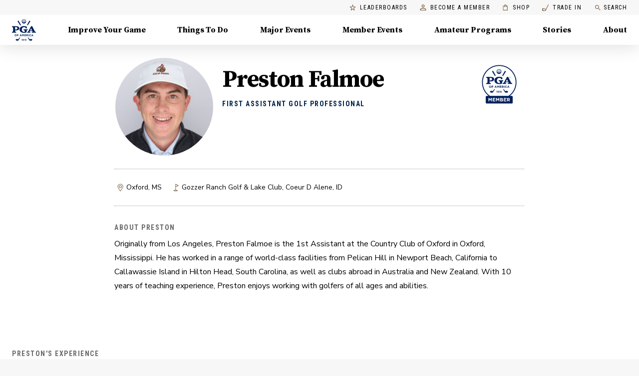

--- FILE ---
content_type: application/javascript; charset=UTF-8
request_url: https://www.pga.com/_next/static/chunks/7466104515811aca.js
body_size: 6968
content:
(globalThis.TURBOPACK||(globalThis.TURBOPACK=[])).push(["object"==typeof document?document.currentScript:void 0,272043,(t,e,r)=>{!function(){"use strict";var r={}.hasOwnProperty;function o(){for(var t=[],e=0;e<arguments.length;e++){var a=arguments[e];if(a){var n=typeof a;if("string"===n||"number"===n)t.push(a);else if(Array.isArray(a)){if(a.length){var i=o.apply(null,a);i&&t.push(i)}}else if("object"===n){if(a.toString!==Object.prototype.toString&&!a.toString.toString().includes("[native code]")){t.push(a.toString());continue}for(var l in a)r.call(a,l)&&a[l]&&t.push(l)}}}return t.join(" ")}if(e.exports)o.default=o,e.exports=o;else if("function"==typeof define&&"object"==typeof define.amd&&define.amd)void 0!==o&&t.v(o);else window.classNames=o}()},735803,t=>{"use strict";var e=t.i(433807);t.s(["withStyles",()=>e.default])},87520,t=>{"use strict";let e=t=>null!=t?+(t/100).toFixed(2):null;t.s(["centsToDollars",0,e,"centsToDollarsFormatted",0,t=>null!=t?`$${e(t).toLocaleString("en-US",{minimumFractionDigits:2})}`:null,"metersToMiles",0,t=>t/1609,"milesToMeters",0,t=>1609*t])},914003,t=>{"use strict";t.i(350461);var e=t.i(75907),r=t.i(845186),o=t.i(191788),a=t.i(753892);let n=(0,t.i(48918).default)(o.createElement("path",{d:"M12 2C6.47 2 2 6.47 2 12s4.47 10 10 10 10-4.47 10-10S17.53 2 12 2zm5 13.59L15.59 17 12 13.41 8.41 17 7 15.59 10.59 12 7 8.41 8.41 7 12 10.59 15.59 7 17 8.41 13.41 12 17 15.59z"}),"Cancel");var i=t.i(433807),l=t.i(874081),c=t.i(208708),s=t.i(758814),u=t.i(845253);function p(t){return"Backspace"===t.key||"Delete"===t.key}var f=o.forwardRef(function(t,i){var l=t.avatar,f=t.classes,d=t.className,y=t.clickable,v=t.color,m=void 0===v?"default":v,h=t.component,g=t.deleteIcon,b=t.disabled,x=void 0!==b&&b,j=t.icon,_=t.label,S=t.onClick,O=t.onDelete,C=t.onKeyDown,T=t.onKeyUp,$=t.size,k=t.variant,w=void 0===k?"default":k,I=(0,r.default)(t,["avatar","classes","className","clickable","color","component","deleteIcon","disabled","icon","label","onClick","onDelete","onKeyDown","onKeyUp","size","variant"]),z=o.useRef(null),D=(0,c.default)(z,i),A=function(t){t.stopPropagation(),O&&O(t)},E=!1!==y&&!!S||y,L="small"===(void 0===$?"medium":$),F=h||(E?u.default:"div"),P=F===u.default?{component:"div"}:{},R=null;if(O){var M=(0,a.default)("default"!==m&&("default"===w?f["deleteIconColor".concat((0,s.default)(m))]:f["deleteIconOutlinedColor".concat((0,s.default)(m))]),L&&f.deleteIconSmall);R=g&&o.isValidElement(g)?o.cloneElement(g,{className:(0,a.default)(g.props.className,f.deleteIcon,M),onClick:A}):o.createElement(n,{className:(0,a.default)(f.deleteIcon,M),onClick:A})}var Z=null;l&&o.isValidElement(l)&&(Z=o.cloneElement(l,{className:(0,a.default)(f.avatar,l.props.className,L&&f.avatarSmall,"default"!==m&&f["avatarColor".concat((0,s.default)(m))])}));var N=null;return j&&o.isValidElement(j)&&(N=o.cloneElement(j,{className:(0,a.default)(f.icon,j.props.className,L&&f.iconSmall,"default"!==m&&f["iconColor".concat((0,s.default)(m))])})),o.createElement(F,(0,e.default)({role:E||O?"button":void 0,className:(0,a.default)(f.root,d,"default"!==m&&[f["color".concat((0,s.default)(m))],E&&f["clickableColor".concat((0,s.default)(m))],O&&f["deletableColor".concat((0,s.default)(m))]],"default"!==w&&[f.outlined,{primary:f.outlinedPrimary,secondary:f.outlinedSecondary}[m]],x&&f.disabled,L&&f.sizeSmall,E&&f.clickable,O&&f.deletable),"aria-disabled":!!x||void 0,tabIndex:E||O?0:void 0,onClick:S,onKeyDown:function(t){t.currentTarget===t.target&&p(t)&&t.preventDefault(),C&&C(t)},onKeyUp:function(t){t.currentTarget===t.target&&(O&&p(t)?O(t):"Escape"===t.key&&z.current&&z.current.blur()),T&&T(t)},ref:D},P,I),Z||N,o.createElement("span",{className:(0,a.default)(f.label,L&&f.labelSmall)},_),R)});let d=(0,i.default)(function(t){var e="light"===t.palette.type?t.palette.grey[300]:t.palette.grey[700],r=(0,l.alpha)(t.palette.text.primary,.26);return{root:{fontFamily:t.typography.fontFamily,fontSize:t.typography.pxToRem(13),display:"inline-flex",alignItems:"center",justifyContent:"center",height:32,color:t.palette.getContrastText(e),backgroundColor:e,borderRadius:16,whiteSpace:"nowrap",transition:t.transitions.create(["background-color","box-shadow"]),cursor:"default",outline:0,textDecoration:"none",border:"none",padding:0,verticalAlign:"middle",boxSizing:"border-box","&$disabled":{opacity:.5,pointerEvents:"none"},"& $avatar":{marginLeft:5,marginRight:-6,width:24,height:24,color:"light"===t.palette.type?t.palette.grey[700]:t.palette.grey[300],fontSize:t.typography.pxToRem(12)},"& $avatarColorPrimary":{color:t.palette.primary.contrastText,backgroundColor:t.palette.primary.dark},"& $avatarColorSecondary":{color:t.palette.secondary.contrastText,backgroundColor:t.palette.secondary.dark},"& $avatarSmall":{marginLeft:4,marginRight:-4,width:18,height:18,fontSize:t.typography.pxToRem(10)}},sizeSmall:{height:24},colorPrimary:{backgroundColor:t.palette.primary.main,color:t.palette.primary.contrastText},colorSecondary:{backgroundColor:t.palette.secondary.main,color:t.palette.secondary.contrastText},disabled:{},clickable:{userSelect:"none",WebkitTapHighlightColor:"transparent",cursor:"pointer","&:hover, &:focus":{backgroundColor:(0,l.emphasize)(e,.08)},"&:active":{boxShadow:t.shadows[1]}},clickableColorPrimary:{"&:hover, &:focus":{backgroundColor:(0,l.emphasize)(t.palette.primary.main,.08)}},clickableColorSecondary:{"&:hover, &:focus":{backgroundColor:(0,l.emphasize)(t.palette.secondary.main,.08)}},deletable:{"&:focus":{backgroundColor:(0,l.emphasize)(e,.08)}},deletableColorPrimary:{"&:focus":{backgroundColor:(0,l.emphasize)(t.palette.primary.main,.2)}},deletableColorSecondary:{"&:focus":{backgroundColor:(0,l.emphasize)(t.palette.secondary.main,.2)}},outlined:{backgroundColor:"transparent",border:"1px solid ".concat("light"===t.palette.type?"rgba(0, 0, 0, 0.23)":"rgba(255, 255, 255, 0.23)"),"$clickable&:hover, $clickable&:focus, $deletable&:focus":{backgroundColor:(0,l.alpha)(t.palette.text.primary,t.palette.action.hoverOpacity)},"& $avatar":{marginLeft:4},"& $avatarSmall":{marginLeft:2},"& $icon":{marginLeft:4},"& $iconSmall":{marginLeft:2},"& $deleteIcon":{marginRight:5},"& $deleteIconSmall":{marginRight:3}},outlinedPrimary:{color:t.palette.primary.main,border:"1px solid ".concat(t.palette.primary.main),"$clickable&:hover, $clickable&:focus, $deletable&:focus":{backgroundColor:(0,l.alpha)(t.palette.primary.main,t.palette.action.hoverOpacity)}},outlinedSecondary:{color:t.palette.secondary.main,border:"1px solid ".concat(t.palette.secondary.main),"$clickable&:hover, $clickable&:focus, $deletable&:focus":{backgroundColor:(0,l.alpha)(t.palette.secondary.main,t.palette.action.hoverOpacity)}},avatar:{},avatarSmall:{},avatarColorPrimary:{},avatarColorSecondary:{},icon:{color:"light"===t.palette.type?t.palette.grey[700]:t.palette.grey[300],marginLeft:5,marginRight:-6},iconSmall:{width:18,height:18,marginLeft:4,marginRight:-4},iconColorPrimary:{color:"inherit"},iconColorSecondary:{color:"inherit"},label:{overflow:"hidden",textOverflow:"ellipsis",paddingLeft:12,paddingRight:12,whiteSpace:"nowrap"},labelSmall:{paddingLeft:8,paddingRight:8},deleteIcon:{WebkitTapHighlightColor:"transparent",color:r,height:22,width:22,cursor:"pointer",margin:"0 5px 0 -6px","&:hover":{color:(0,l.alpha)(r,.4)}},deleteIconSmall:{height:16,width:16,marginRight:4,marginLeft:-4},deleteIconColorPrimary:{color:(0,l.alpha)(t.palette.primary.contrastText,.7),"&:hover, &:active":{color:t.palette.primary.contrastText}},deleteIconColorSecondary:{color:(0,l.alpha)(t.palette.secondary.contrastText,.7),"&:hover, &:active":{color:t.palette.secondary.contrastText}},deleteIconOutlinedColorPrimary:{color:(0,l.alpha)(t.palette.primary.main,.7),"&:hover, &:active":{color:t.palette.primary.main}},deleteIconOutlinedColorSecondary:{color:(0,l.alpha)(t.palette.secondary.main,.7),"&:hover, &:active":{color:t.palette.secondary.main}}}},{name:"MuiChip"})(f);t.s(["default",0,d],914003)},608490,t=>{"use strict";var e=t.i(391398),r=t.i(211854);let o=(t,e,o)=>`${r.DateTime.fromISO(t).setZone(o).toFormat("h:mm a")} - ${r.DateTime.fromISO(e).setZone(o).toFormat("t (ZZZZ)")}`;t.s(["diffInMinutes",0,t=>Math.ceil((Date.now()-new Date(t).getTime())/6e4),"formattedTimeWithTimezone",0,(t,o,a)=>{let n=r.Interval.fromISO(`${t}/${o}`);return(0,e.jsx)("time",{dateTime:n.toISO(),suppressHydrationWarning:!0,children:n.hasSame("day")?`${n.start.setZone(a).toFormat("EEE, MMM dd • h:mm")} - ${n.end.setZone(a).toFormat("t (ZZZZ)")}`:`${n.toFormat("EEE, MMM dd")}`})},"fullDayDateAndTimeWithTimezone",0,(t,e,a)=>`${r.DateTime.fromISO(t).setZone(a).toFormat("ccc, LLL d")} • ${o(t,e,a)}`,"getDate",0,t=>`${r.DateTime.fromISO(t).toFormat("cccc, LLLL d")}`,"getDeltaString",0,(t,e)=>{let r=e,o=r.toLocaleDateString("en-US",{year:"numeric",month:"long",day:"numeric"});return t<60&&(r=`${t} minutes ago`),t<=1&&(r="1 minute ago"),t>=60&&(r=o),r},"getShortDate",0,(t,e)=>`${r.DateTime.fromISO(t).setZone(e).toFormat("ccc, LLL d")}`,"getTime",0,t=>`${r.DateTime.fromISO(t).toFormat("h:mm a")}`,"getTimeWithTimeZone",0,(t,e,r)=>`${o(t,e,r)}`])},648346,(t,e,r)=>{e.exports=function(t,e){for(var r=-1,o=null==t?0:t.length,a=Array(o);++r<o;)a[r]=e(t[r],r,t);return a}},329380,(t,e,r)=>{e.exports=t.g&&t.g.Object===Object&&t.g},247663,(t,e,r)=>{var o=t.r(329380),a="object"==typeof self&&self&&self.Object===Object&&self;e.exports=o||a||Function("return this")()},480783,(t,e,r)=>{e.exports=t.r(247663).Symbol},740167,(t,e,r)=>{var o=t.r(480783),a=Object.prototype,n=a.hasOwnProperty,i=a.toString,l=o?o.toStringTag:void 0;e.exports=function(t){var e=n.call(t,l),r=t[l];try{t[l]=void 0;var o=!0}catch(t){}var a=i.call(t);return o&&(e?t[l]=r:delete t[l]),a}},243451,(t,e,r)=>{var o=Object.prototype.toString;e.exports=function(t){return o.call(t)}},912904,(t,e,r)=>{var o=t.r(480783),a=t.r(740167),n=t.r(243451),i=o?o.toStringTag:void 0;e.exports=function(t){return null==t?void 0===t?"[object Undefined]":"[object Null]":i&&i in Object(t)?a(t):n(t)}},432836,(t,e,r)=>{e.exports=function(t){return null!=t&&"object"==typeof t}},448684,(t,e,r)=>{e.exports=Array.isArray},849057,(t,e,r)=>{var o=t.r(912904),a=t.r(432836);e.exports=function(t){return"symbol"==typeof t||a(t)&&"[object Symbol]"==o(t)}},925055,(t,e,r)=>{var o=t.r(480783),a=t.r(648346),n=t.r(448684),i=t.r(849057),l=1/0,c=o?o.prototype:void 0,s=c?c.toString:void 0;e.exports=function t(e){if("string"==typeof e)return e;if(n(e))return a(e,t)+"";if(i(e))return s?s.call(e):"";var r=e+"";return"0"==r&&1/e==-l?"-0":r}},782346,(t,e,r)=>{var o=t.r(925055);e.exports=function(t){return null==t?"":o(t)}},325016,(t,e,r)=>{var o=0/0,a=/^\s+|\s+$/g,n=/^[-+]0x[0-9a-f]+$/i,i=/^0b[01]+$/i,l=/^0o[0-7]+$/i,c=parseInt,s=t.g&&t.g.Object===Object&&t.g,u="object"==typeof self&&self&&self.Object===Object&&self,p=s||u||Function("return this")(),f=Object.prototype.toString,d=Math.max,y=Math.min,v=function(){return p.Date.now()};function m(t){var e=typeof t;return!!t&&("object"==e||"function"==e)}function h(t){if("number"==typeof t)return t;if("symbol"==typeof(e=t)||e&&"object"==typeof e&&"[object Symbol]"==f.call(e))return o;if(m(t)){var e,r="function"==typeof t.valueOf?t.valueOf():t;t=m(r)?r+"":r}if("string"!=typeof t)return 0===t?t:+t;t=t.replace(a,"");var s=i.test(t);return s||l.test(t)?c(t.slice(2),s?2:8):n.test(t)?o:+t}e.exports=function(t,e,r){var o,a,n,i,l,c,s=0,u=!1,p=!1,f=!0;if("function"!=typeof t)throw TypeError("Expected a function");function g(e){var r=o,n=a;return o=a=void 0,s=e,i=t.apply(n,r)}function b(t){var r=t-c,o=t-s;return void 0===c||r>=e||r<0||p&&o>=n}function x(){var t,r,o,a=v();if(b(a))return j(a);l=setTimeout(x,(t=a-c,r=a-s,o=e-t,p?y(o,n-r):o))}function j(t){return(l=void 0,f&&o)?g(t):(o=a=void 0,i)}function _(){var t,r=v(),n=b(r);if(o=arguments,a=this,c=r,n){if(void 0===l)return s=t=c,l=setTimeout(x,e),u?g(t):i;if(p)return l=setTimeout(x,e),g(c)}return void 0===l&&(l=setTimeout(x,e)),i}return e=h(e)||0,m(r)&&(u=!!r.leading,n=(p="maxWait"in r)?d(h(r.maxWait)||0,e):n,f="trailing"in r?!!r.trailing:f),_.cancel=function(){void 0!==l&&clearTimeout(l),s=0,o=c=a=l=void 0},_.flush=function(){return void 0===l?i:j(v())},_}},903275,(t,e,r)=>{e.exports=function(t){var e=typeof t;return null!=t&&("object"==e||"function"==e)}},438299,(t,e,r)=>{var o=t.r(912904),a=t.r(903275);e.exports=function(t){if(!a(t))return!1;var e=o(t);return"[object Function]"==e||"[object GeneratorFunction]"==e||"[object AsyncFunction]"==e||"[object Proxy]"==e}},970923,(t,e,r)=>{var o=t.r(448684),a=t.r(849057),n=/\.|\[(?:[^[\]]*|(["'])(?:(?!\1)[^\\]|\\.)*?\1)\]/,i=/^\w*$/;e.exports=function(t,e){if(o(t))return!1;var r=typeof t;return!!("number"==r||"symbol"==r||"boolean"==r||null==t||a(t))||i.test(t)||!n.test(t)||null!=e&&t in Object(e)}},115986,(t,e,r)=>{e.exports=t.r(247663)["__core-js_shared__"]},352230,(t,e,r)=>{var o,a=t.r(115986),n=(o=/[^.]+$/.exec(a&&a.keys&&a.keys.IE_PROTO||""))?"Symbol(src)_1."+o:"";e.exports=function(t){return!!n&&n in t}},742186,(t,e,r)=>{var o=Function.prototype.toString;e.exports=function(t){if(null!=t){try{return o.call(t)}catch(t){}try{return t+""}catch(t){}}return""}},284539,(t,e,r)=>{var o=t.r(438299),a=t.r(352230),n=t.r(903275),i=t.r(742186),l=/^\[object .+?Constructor\]$/,c=Object.prototype,s=Function.prototype.toString,u=c.hasOwnProperty,p=RegExp("^"+s.call(u).replace(/[\\^$.*+?()[\]{}|]/g,"\\$&").replace(/hasOwnProperty|(function).*?(?=\\\()| for .+?(?=\\\])/g,"$1.*?")+"$");e.exports=function(t){return!(!n(t)||a(t))&&(o(t)?p:l).test(i(t))}},406394,(t,e,r)=>{e.exports=function(t,e){return null==t?void 0:t[e]}},689346,(t,e,r)=>{var o=t.r(284539),a=t.r(406394);e.exports=function(t,e){var r=a(t,e);return o(r)?r:void 0}},698749,(t,e,r)=>{e.exports=t.r(689346)(Object,"create")},73931,(t,e,r)=>{var o=t.r(698749);e.exports=function(){this.__data__=o?o(null):{},this.size=0}},632358,(t,e,r)=>{e.exports=function(t){var e=this.has(t)&&delete this.__data__[t];return this.size-=!!e,e}},4400,(t,e,r)=>{var o=t.r(698749),a=Object.prototype.hasOwnProperty;e.exports=function(t){var e=this.__data__;if(o){var r=e[t];return"__lodash_hash_undefined__"===r?void 0:r}return a.call(e,t)?e[t]:void 0}},488170,(t,e,r)=>{var o=t.r(698749),a=Object.prototype.hasOwnProperty;e.exports=function(t){var e=this.__data__;return o?void 0!==e[t]:a.call(e,t)}},75942,(t,e,r)=>{var o=t.r(698749);e.exports=function(t,e){var r=this.__data__;return this.size+=+!this.has(t),r[t]=o&&void 0===e?"__lodash_hash_undefined__":e,this}},218832,(t,e,r)=>{var o=t.r(73931),a=t.r(632358),n=t.r(4400),i=t.r(488170),l=t.r(75942);function c(t){var e=-1,r=null==t?0:t.length;for(this.clear();++e<r;){var o=t[e];this.set(o[0],o[1])}}c.prototype.clear=o,c.prototype.delete=a,c.prototype.get=n,c.prototype.has=i,c.prototype.set=l,e.exports=c},627279,(t,e,r)=>{e.exports=function(){this.__data__=[],this.size=0}},198373,(t,e,r)=>{e.exports=function(t,e){return t===e||t!=t&&e!=e}},698053,(t,e,r)=>{var o=t.r(198373);e.exports=function(t,e){for(var r=t.length;r--;)if(o(t[r][0],e))return r;return -1}},79104,(t,e,r)=>{var o=t.r(698053),a=Array.prototype.splice;e.exports=function(t){var e=this.__data__,r=o(e,t);return!(r<0)&&(r==e.length-1?e.pop():a.call(e,r,1),--this.size,!0)}},695185,(t,e,r)=>{var o=t.r(698053);e.exports=function(t){var e=this.__data__,r=o(e,t);return r<0?void 0:e[r][1]}},733127,(t,e,r)=>{var o=t.r(698053);e.exports=function(t){return o(this.__data__,t)>-1}},282058,(t,e,r)=>{var o=t.r(698053);e.exports=function(t,e){var r=this.__data__,a=o(r,t);return a<0?(++this.size,r.push([t,e])):r[a][1]=e,this}},569644,(t,e,r)=>{var o=t.r(627279),a=t.r(79104),n=t.r(695185),i=t.r(733127),l=t.r(282058);function c(t){var e=-1,r=null==t?0:t.length;for(this.clear();++e<r;){var o=t[e];this.set(o[0],o[1])}}c.prototype.clear=o,c.prototype.delete=a,c.prototype.get=n,c.prototype.has=i,c.prototype.set=l,e.exports=c},696138,(t,e,r)=>{e.exports=t.r(689346)(t.r(247663),"Map")},79419,(t,e,r)=>{var o=t.r(218832),a=t.r(569644),n=t.r(696138);e.exports=function(){this.size=0,this.__data__={hash:new o,map:new(n||a),string:new o}}},595330,(t,e,r)=>{e.exports=function(t){var e=typeof t;return"string"==e||"number"==e||"symbol"==e||"boolean"==e?"__proto__"!==t:null===t}},3156,(t,e,r)=>{var o=t.r(595330);e.exports=function(t,e){var r=t.__data__;return o(e)?r["string"==typeof e?"string":"hash"]:r.map}},223788,(t,e,r)=>{var o=t.r(3156);e.exports=function(t){var e=o(this,t).delete(t);return this.size-=!!e,e}},970364,(t,e,r)=>{var o=t.r(3156);e.exports=function(t){return o(this,t).get(t)}},340138,(t,e,r)=>{var o=t.r(3156);e.exports=function(t){return o(this,t).has(t)}},932058,(t,e,r)=>{var o=t.r(3156);e.exports=function(t,e){var r=o(this,t),a=r.size;return r.set(t,e),this.size+=+(r.size!=a),this}},933571,(t,e,r)=>{var o=t.r(79419),a=t.r(223788),n=t.r(970364),i=t.r(340138),l=t.r(932058);function c(t){var e=-1,r=null==t?0:t.length;for(this.clear();++e<r;){var o=t[e];this.set(o[0],o[1])}}c.prototype.clear=o,c.prototype.delete=a,c.prototype.get=n,c.prototype.has=i,c.prototype.set=l,e.exports=c},476116,(t,e,r)=>{var o=t.r(933571);function a(t,e){if("function"!=typeof t||null!=e&&"function"!=typeof e)throw TypeError("Expected a function");var r=function(){var o=arguments,a=e?e.apply(this,o):o[0],n=r.cache;if(n.has(a))return n.get(a);var i=t.apply(this,o);return r.cache=n.set(a,i)||n,i};return r.cache=new(a.Cache||o),r}a.Cache=o,e.exports=a},759762,(t,e,r)=>{var o=t.r(476116);e.exports=function(t){var e=o(t,function(t){return 500===r.size&&r.clear(),t}),r=e.cache;return e}},542774,(t,e,r)=>{var o=t.r(759762),a=/[^.[\]]+|\[(?:(-?\d+(?:\.\d+)?)|(["'])((?:(?!\2)[^\\]|\\.)*?)\2)\]|(?=(?:\.|\[\])(?:\.|\[\]|$))/g,n=/\\(\\)?/g;e.exports=o(function(t){var e=[];return 46===t.charCodeAt(0)&&e.push(""),t.replace(a,function(t,r,o,a){e.push(o?a.replace(n,"$1"):r||t)}),e})},478969,(t,e,r)=>{var o=t.r(448684),a=t.r(970923),n=t.r(542774),i=t.r(782346);e.exports=function(t,e){return o(t)?t:a(t,e)?[t]:n(i(t))}},598921,(t,e,r)=>{var o=t.r(849057),a=1/0;e.exports=function(t){if("string"==typeof t||o(t))return t;var e=t+"";return"0"==e&&1/t==-a?"-0":e}},928267,(t,e,r)=>{var o=t.r(478969),a=t.r(598921);e.exports=function(t,e){e=o(e,t);for(var r=0,n=e.length;null!=t&&r<n;)t=t[a(e[r++])];return r&&r==n?t:void 0}},758568,(t,e,r)=>{var o=t.r(928267);e.exports=function(t,e,r){var a=null==t?void 0:o(t,e);return void 0===a?r:a}},666726,(t,e,r)=>{e.exports=function(t,e){for(var r=-1,o=Array(t);++r<t;)o[r]=e(r);return o}},266855,(t,e,r)=>{var o=t.r(912904),a=t.r(432836);e.exports=function(t){return a(t)&&"[object Arguments]"==o(t)}},713266,(t,e,r)=>{var o=t.r(266855),a=t.r(432836),n=Object.prototype,i=n.hasOwnProperty,l=n.propertyIsEnumerable;e.exports=o(function(){return arguments}())?o:function(t){return a(t)&&i.call(t,"callee")&&!l.call(t,"callee")}},504974,(t,e,r)=>{e.exports=function(){return!1}},613272,(t,e,r)=>{var o=t.r(247663),a=t.r(504974),n=r&&!r.nodeType&&r,i=n&&e&&!e.nodeType&&e,l=i&&i.exports===n?o.Buffer:void 0;e.exports=(l?l.isBuffer:void 0)||a},805251,(t,e,r)=>{var o=/^(?:0|[1-9]\d*)$/;e.exports=function(t,e){var r=typeof t;return!!(e=null==e?0x1fffffffffffff:e)&&("number"==r||"symbol"!=r&&o.test(t))&&t>-1&&t%1==0&&t<e}},457279,(t,e,r)=>{e.exports=function(t){return"number"==typeof t&&t>-1&&t%1==0&&t<=0x1fffffffffffff}},619745,(t,e,r)=>{var o=t.r(912904),a=t.r(457279),n=t.r(432836),i={};i["[object Float32Array]"]=i["[object Float64Array]"]=i["[object Int8Array]"]=i["[object Int16Array]"]=i["[object Int32Array]"]=i["[object Uint8Array]"]=i["[object Uint8ClampedArray]"]=i["[object Uint16Array]"]=i["[object Uint32Array]"]=!0,i["[object Arguments]"]=i["[object Array]"]=i["[object ArrayBuffer]"]=i["[object Boolean]"]=i["[object DataView]"]=i["[object Date]"]=i["[object Error]"]=i["[object Function]"]=i["[object Map]"]=i["[object Number]"]=i["[object Object]"]=i["[object RegExp]"]=i["[object Set]"]=i["[object String]"]=i["[object WeakMap]"]=!1,e.exports=function(t){return n(t)&&a(t.length)&&!!i[o(t)]}},963115,(t,e,r)=>{e.exports=function(t){return function(e){return t(e)}}},795047,(t,e,r)=>{var o=t.r(329380),a=r&&!r.nodeType&&r,n=a&&e&&!e.nodeType&&e,i=n&&n.exports===a&&o.process;e.exports=function(){try{var t=n&&n.require&&n.require("util").types;if(t)return t;return i&&i.binding&&i.binding("util")}catch(t){}}()},75299,(t,e,r)=>{var o=t.r(619745),a=t.r(963115),n=t.r(795047),i=n&&n.isTypedArray;e.exports=i?a(i):o},419188,(t,e,r)=>{var o=t.r(666726),a=t.r(713266),n=t.r(448684),i=t.r(613272),l=t.r(805251),c=t.r(75299),s=Object.prototype.hasOwnProperty;e.exports=function(t,e){var r=n(t),u=!r&&a(t),p=!r&&!u&&i(t),f=!r&&!u&&!p&&c(t),d=r||u||p||f,y=d?o(t.length,String):[],v=y.length;for(var m in t)(e||s.call(t,m))&&!(d&&("length"==m||p&&("offset"==m||"parent"==m)||f&&("buffer"==m||"byteLength"==m||"byteOffset"==m)||l(m,v)))&&y.push(m);return y}},734274,(t,e,r)=>{var o=Object.prototype;e.exports=function(t){var e=t&&t.constructor;return t===("function"==typeof e&&e.prototype||o)}},358705,(t,e,r)=>{e.exports=function(t,e){return function(r){return t(e(r))}}},517059,(t,e,r)=>{e.exports=t.r(358705)(Object.keys,Object)},758629,(t,e,r)=>{var o=t.r(734274),a=t.r(517059),n=Object.prototype.hasOwnProperty;e.exports=function(t){if(!o(t))return a(t);var e=[];for(var r in Object(t))n.call(t,r)&&"constructor"!=r&&e.push(r);return e}},379858,(t,e,r)=>{var o=t.r(438299),a=t.r(457279);e.exports=function(t){return null!=t&&a(t.length)&&!o(t)}},622335,(t,e,r)=>{var o=t.r(419188),a=t.r(758629),n=t.r(379858);e.exports=function(t){return n(t)?o(t):a(t)}}]);

//# sourceMappingURL=662cad7d6da94e93.js.map

--- FILE ---
content_type: application/javascript
request_url: https://api.lightboxcdn.com/z9gd/43802/www.pga.com/jsonp/z?cb=1769591106294&dre=l&callback=jQuery112407729458605241979_1769591106170&_=1769591106171
body_size: 1204
content:
jQuery112407729458605241979_1769591106170({"response":"N4IgTghgdgJiBcA2ADAFkQTgMwBoQGcBXAY2IFN98EAXMQsvAczIHsFRiBLagTwRADCLADaEAtgCNCVPMIjVuhGGQRYMAOgyIATAFY8xFlAVQyxgPqHl.[base64].[base64]","dre":"l","success":true});